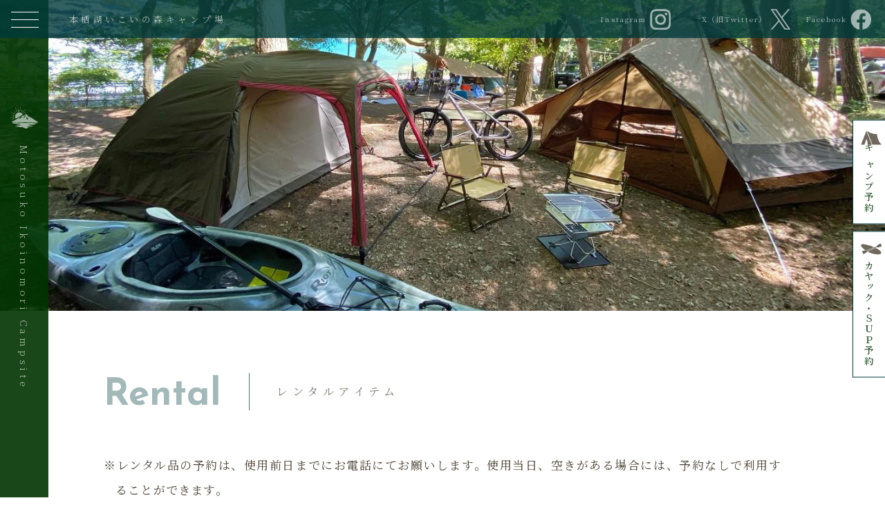

--- FILE ---
content_type: text/html
request_url: https://motosuko.jp/rental.html
body_size: 22708
content:
<!doctype html>
<html lang="ja">
<head>

<!-- Google tag (gtag.js) -->
<script async src="https://www.googletagmanager.com/gtag/js?id=G-DTMTPYPNMY"></script>
<script>
  window.dataLayer = window.dataLayer || [];
  function gtag(){dataLayer.push(arguments);}
  gtag('js', new Date());

  gtag('config', 'G-DTMTPYPNMY');
</script>

<meta charset="UTF-8">
<meta name="viewport" content="width=device-width,initial-scale=1.0,minimum-scale=1.0">

<title>レンタルアイテム【本栖湖いこいの森キャンプ場】</title>

<meta name="robots" content="index,follow" />
<meta name="Keywords" content="富士山,本栖湖,千円札の富士山,富士五胡,キャンプ,キャンプ,カヌー,カヌースクール,カヤック,林間学校,シュノーケリング,企業研修,トレッキング,エコツアー,ネイチャーゲーム,アウトドア,竜ヶ岳,紅葉,蛍,ホタル,金山,砂金,夏休み,癒し,釣り,グルメ,しもべ,山梨,身延町,宿泊,旅館,バンガロー,宿,食事,おみやげ,ホテル,千円札の富士山,湖" />
<meta name="description" content="富士五湖のひとつ本栖湖のほとりにあるとても静かなキャンプ場。本栖湖いこいの森キャンプ場のホームページです。キャンプ、カヌー、カヤック、林間学校、シュノーケリング、企業研修、トレッキング、エコツアー、ネイチャーゲーム等、アウトドア活動のベース基地に最適。" />

<!---- リセット・ベース  -----><link rel="stylesheet" type="text/css" href="css/base.css">
<!---- メニュー  -----><link rel="stylesheet" type="text/css" href="css/menu.css">
<!---- ヘッダー  -----><link rel="stylesheet" type="text/css" href="css/header.css">
<!---- コンテンツ（ベース）  -----><link rel="stylesheet" type="text/css" href="css/content.css">
<!---- コンテンツ（トップ）  -----><link rel="stylesheet" type="text/css" href="css/content_t.css">
<!---- コンテンツ（その他）  -----><link rel="stylesheet" type="text/css" href="css/content_etc.css">
<!---- フッター  -----><link rel="stylesheet" type="text/css" href="css/footer.css">
<!---- ローディング  -----><link rel="stylesheet" type="text/css" href="css/loading.css"><script src="js/loading.js"></script>
<!---- エフェクト  -----><link rel="stylesheet" type="text/css" href="css/effect.css">
<!---- プリントアウト  -----><link rel="stylesheet" type="text/css" href="css/print.css">
<!---- トップへ戻る  -----><link rel="stylesheet" type="text/css" href="css/topback.css">



<!---- グーグルフォント  ----->
<link rel="preconnect" href="https://fonts.googleapis.com">
<link rel="preconnect" href="https://fonts.gstatic.com" crossorigin>
<link href="https://fonts.googleapis.com/css2?family=Josefin+Sans:wght@300;400;600;700&family=Noto+Serif+JP:wght@200;300;400;500;600;700;900&family=Playfair+Display:ital@1&display=swap" rel="stylesheet">
<link href="https://fonts.googleapis.com/css2?family=Hind&family=Hind+Siliguri:wght@500;600&family=Noto+Sans+JP:wght@200;300;400;500;600;700;900&display=swap" rel="stylesheet">

<!---- fontawesome  ----->
<script src="https://kit.fontawesome.com/f1fe1da0d5.js" crossorigin="anonymous"></script>

</head>

<body>

<div id="loading">
    <div class="spinner"></div>
    <div class="load_w">Loading・・・</div>
</div>

<header>


    <div class="top_banner_back"></div>
    <div class="top_banner">
        <a href="index.html"><h1>本栖湖いこいの森<br class="sp_br">キャンプ場</h1></a>

        <ul>
            <a href="https://www.instagram.com/motosukoikoinomori/"><li><span>Instagram</span><img src="img/instagram.png" alt="Instagram"></li></a>
            <a href="https://twitter.com/shimobe4321"><li><span>X（旧Twitter）</span><img src="img/x.png" alt="X（旧Twitter）"></li></a>
            <a href="https://www.facebook.com/people/%E9%81%93%E3%81%AE%E9%A7%85%E3%81%97%E3%82%82%E3%81%B9/100083182959882/"><li><span>Facebook</span><img src="img/facebook.png" alt="Facebook"></li></a>
        </ul>
    </div>

    <div class="openbtn1">
        <span></span><span></span><span></span>
    </div>

    <nav id="g-nav">
        <div id="g-nav-list">

        <div class="menu_list">
            <ul>
                <a href="index.html"><li><span class="menu_number">00</span>Top<span class="menu_ja">トップページ</span></li></a>
                <a href="about.html"><li><span class="menu_number">01</span>About<span class="menu_ja">当キャンプ場について</span></li></a>
                <a href="facility.html"><li><span class="menu_number">02</span>Facility<span class="menu_ja">施設のご案内</span></li></a>
                <a href="experience.html"><li><span class="menu_number">03</span>Experience<span class="menu_ja">体験・スクール</span></li></a>
                <a href="price.html"><li><span class="menu_number">04</span>Price<span class="menu_ja">ご利用料金</span></li></a>
                <a href="rental.html"><li><span class="menu_number">05</span>Rental<span class="menu_ja">レンタルアイテム</span></li></a>
                <a href="qa.html"><li><span class="menu_number">06</span>Q<span style="font-size: 0.8em;">&</span>A<span class="menu_ja">ご質問</span></li></a>
            </ul>
        </div>

        <div class="menu_etc">

            <div class="in">
                <div class="copy">
                    Enjoying the Outdoors in<br>
                    Nature of Lake Motosu.
                </div>
                <div class="jcopy">
                    本栖湖のふもとの自然の中で<br>
                    静かなアウトドアフィールドタイムを。
                </div>

                <div class="name">
                    <img src="img/rogo.png" alt="">
                    本栖湖いこいの森キャンプ場<br>
                    <span>Motosuko Ikoinomori Campsite</span>
                </div>
                <div class="address">
                    〒 409-3105 山梨県南巨摩郡身延町釜額2035<br>
                    tel：0556-38-0559　営業期間：4月～11月
                </div>
                <ul>
                    <a href="access.html"><li>アクセス</li>
                    <a href="inquiry.html"><li>お問い合わせ</li>
                    <a href="link300/index.html"><li>法人概要</li>
                </ul>
                <a href="https://hinata.me/article/1269828404342116245" target="_blank"><img class="hinata" src="img/hinata-ban.jpg" alt="hinata"></a>
            </div>

        </div>

        </div>
    </nav>

    <div class="left_side"></div>
    <h2><img src="img/rogo.png" alt="">Motosuko Ikoinomori Campsite</h2>

    <div class="right_side">
        <ul>
            <a href="https://link300.rsvsys.jp/reservations/calendar/ikoinomoricamp" target="_blank"><li><img src="img/camp_r.png" alt="キャンプ予約">キャンプ予約</li></a>
            <a href="https://link300.rsvsys.jp/reservations/calendar/activity" target="_blank"><li><img src="img/sup_r.png" alt="カヤック・ＳＵＰ予約">カヤック・ＳＵＰ予約</li></a>
        </ul>
    </div>

    <div class="title fadeRightTrigger">
      <div class="title title_rental"></div>
    </div>

</header>

<content>
    <div class="base">

        <h3 class="fadeLeftTrigger">Rental
            <span>レンタルアイテム</span>
        </h3>

        <div class="mar_lr coe_top coe_left0">

            <p class="coe_jisage fadeRightTrigger">
            ※レンタル品の予約は、使用前日までにお電話にてお願いします。使用当日、空きがある場合には、予約なしで利用することができます。
            </p>
            <div class="ren_colflex">

                <div class="ren_3col fadeRightTrigger">
                    <div>
                        <p class="ren_item">ライフジャケット</p>
                        <img src="img/ren_01.jpg" alt="">
                        <p>本栖湖で遊泳する場合の必須アイテム。<br>
                        本栖湖は湖面と水底の温度差が大きいため、当キャンプ場ご利用のお客様には、着用を義務付けさせて頂いております。（浮輪はライフジャケットに含まれません。）</p>
                    </div>
                    <div class="ren_bottom">
                        <span class="ren_yen">2時間　550円（税込）</span>
                    </div>
                </div>

                <div class="ren_3col fadeRightTrigger">
                    <div>
                        <p class="ren_item">カセットコンロ　Iwatani　タフ丸</p>
                        <img src="img/ren_18.jpg" alt="">
                        <p>調整可能な火力で安定した調理が可能です。<br>失敗しないキャンプ飯にはアウトドア用のカセットコンロで！！<br>本体のみのレンタルになります。ガスは持参いただくか売店にて購入してください</p>
                    </div>
                    <div class="ren_bottom">
                        <span class="ren_yen">1泊　1100円（税込）</span>
                    </div>
                </div>

                <div class="ren_3col fadeRightTrigger">
                    <div>
                        <p class="ren_item">バーベキューコンロ</p>
                        <img src="img/ren_02.jpg" alt="">
                        <p>大型のバーベキューコンロ、（鉄板・焼き網・トング・ヘラ・軍手　セット）のレンタルがございます。</p>
                    </div>
                    <div class="ren_bottom">
                        <span class="ren_yen">1泊　1,100円（税込）</span>
                    </div>
                </div>

                <div class="ren_3col fadeRightTrigger">
                    <div>
                        <p class="ren_item">ダッチオーブン</p>
                        <img src="img/ren_03.jpg" alt="">
                        <p>野外料理に欠かせないダッチオーブンのレンタルあります。<br>
                        ひと味違ったバーベキューをお楽しみ下さい。</p>
                    </div>
                    <div class="ren_bottom">
                        <span class="ren_yen">10インチ　1泊　1,100円（税込）<br>
                        12インチ　1泊　1,320円（税込）</span>
                    </div>
                </div>

                <div class="ren_3col fadeRightTrigger">
                    <div>
                        <p class="ren_item">ホットサンドメーカー</p>
                        <img src="img/ren_04.jpg" alt="">
                        <p>材料は持参ください。<br>
                        大自然の中、いつもと違う朝食はいかがでしょうか。</p>
                    </div>
                    <div class="ren_bottom">
                        <span class="ren_yen">1泊　550円（税込）</span>
                    </div>
                </div>

                <div class="ren_3col fadeRightTrigger">
                    <div>
                        <p class="ren_item">ピザ窯</p>
                        <img src="img/ren_05.jpg" alt="">
                        <p>炭火や薪を使用して本格的なピザを楽しみませんか。</p>
                    </div>
                    <div class="ren_bottom">
                        <span class="ren_yen">1泊　1,100円（税込）</span>
                    </div>
                </div>

                <div class="ren_3col fadeRightTrigger">
                    <div>
                        <p class="ren_item">飯盒</p>
                        <img src="img/ren_06.jpg" alt="">
                        <p>電気、ガスがなくてもお米は炊けます！<br>
                        Let's challenge!!!!</p>
                    </div>
                    <div class="ren_bottom">
                        <span class="ren_yen">1泊　550円（税込）</span>
                    </div>
                </div>

                <div class="ren_3col fadeRightTrigger">
                    <div>
                        <p class="ren_item">寝袋</p>
                        <img src="img/ren_07.jpg" alt="">
                        <p>夏の高地や冬の低山対応のモデルです。<br>
                        最大長190cm×最大幅75cm<br>
                        mont-bell Family Bag#3</p>
                    </div>
                    <div class="ren_bottom">
                        <span class="ren_yen">1泊　550円（税込）</span>
                    </div>
                </div>

                <div class="ren_3col fadeRightTrigger">
                    <div>
                        <p class="ren_item">テント</p>
                        <img src="img/ren_08.jpg" alt="">
                        <p><b>Ogawa Stacy　ST-Ⅱ</b>　※画像左側<br>
                        <span class="ren_yen">1泊　3,300円（税込）</span><br>
                        2～3人用　幅230cm×300cm　高さ130cm・寝室サイズ150cm×220cm</p>
                        <p><b>Ogawa　Gloke8</b>　※画像右側<br>
                        <span class="ren_yen">1泊　4,400円（税込）</span><br>
                        4人用　幅335cm　高さ225cm<br>
                        5角形テント※インナーはございませんのでご注意を</p>
                    </div>
                </div>

                <div class="ren_3col fadeRightTrigger">
                    <div>
                        <p class="ren_item">テント（大）</p>
                        <img src="img/ren_09.jpg" alt="">
                        <p><b>snow peak アメニティドームM</b><br>
                        5人用　505cm×280cm<br>
                        専用オプションのインナーマット付きです。<br>
                        ちょっとした前室があるので外履きの靴が濡れる心配もありません。</p>
                    </div>
                    <div class="ren_bottom">
                        <span class="ren_yen">1泊　5,500円（税込）</span>
                    </div>
                </div>

                <div class="ren_3col fadeRightTrigger">
                    <div>
                        <p class="ren_item">TCタープ</p>
                        <img src="img/ren_10.jpg" alt="">
                        <p><b>Soomloom</b>　450cm×580cm<br>
                        ＴＣタイプ（難燃素材）のためタープの下で火が使えます。<br>
                        サイズも大きいためテーブルやイスを置いても広々使えます。</p>
                    </div>
                    <div class="ren_bottom">
                        <span class="ren_yen">1泊　3,300円（税込）</span>
                    </div>
                </div>

                <div class="ren_3col fadeRightTrigger">
                    <div>
                        <p class="ren_item">アメニティタープ</p>
                        <img src="img/ren_20250529.jpg" alt="">
                        <p><b>snow peak アメニティタープ　ヘキサL　</b>500cm×570cm<br>
                        ポリエステル素材のためタープの下で焚き火はできません。</p>
                    </div>
                    <div class="ren_bottom">
                        <span class="ren_yen">1泊　2,200円（税込）</span>
                    </div>
                </div>

                <div class="ren_3col fadeRightTrigger">
                    <div>
                        <p class="ren_item">LEDランタン</p>
                        <img src="img/ren_11.jpg" alt="">
                        <p><b>5050 WORKSHOP HiLUMEN LANTEERN</b><br>
                        高輝度LEDライト　MAX760ルーメン。昼白色・温白色・電球色の三色4段階の調整可能です。</p>
                    </div>
                    <div class="ren_bottom">
                        <span class="ren_yen">1泊　1,100円（税込）</span>
                    </div>
                </div>

                <div class="ren_3col fadeRightTrigger">
                    <div>
                        <p class="ren_item">テント内用マット</p>
                        <img src="img/ren_12.jpg" alt="">
                        <p>サイズ192cm×61cm</p>
                    </div>
                    <div class="ren_bottom">
                        <span class="ren_yen">1泊　550円（税込）</span>
                    </div>
                </div>

                <div class="ren_3col fadeRightTrigger">
                    <div>
                        <p class="ren_item">チェア</p>
                        <img src="img/ren_13.jpg" alt="">
                        <p>Coleman　コンパクトフォールディングチェア</p>
                    </div>
                    <div class="ren_bottom">
                        <span class="ren_yen">1泊　550円（税込）</span>
                    </div>
                </div>

                <div class="ren_3col fadeRightTrigger">
                    <div>
                        <p class="ren_item">テーブル</p>
                        <img src="img/ren_14.jpg" alt="">
                        <p>Coleman<br>
                        天板サイズ62cm×122cm<br>
                        高さ54cmと70cmの２段階調整可能です。</p>
                    </div>
                    <div class="ren_bottom">
                        <span class="ren_yen">1泊　1,100円（税込）</span>
                    </div>
                </div>

                <div class="ren_3col fadeRightTrigger">
                    <div>
                        <p class="ren_item">焚き火台</p>
                        <img src="img/ren_makiwaridai_motosu.jpg" alt="">
                        <p>薪割り台と斧は付属しません。</p>
                    </div>
                    <div class="ren_bottom">
                        <span class="ren_yen">1泊　1,100円（税込）</span>
                    </div>
                </div>

                <div class="ren_3col fadeRightTrigger">
                    <div>
                        <p class="ren_item">カヤック</p>
                        <img src="img/ren_15.jpg" alt="">
                        <p>シングル・タンデム共<br>
                        <span class="ren_yen">1艇2時間　2,200円（税込）</span></p>
                        <p>パドリングジャケット<br>
                        <span class="ren_yen">2時間　550円（税込）</span></p>
                        <p>ロングジョン<br>
                        <span class="ren_yen">2時間　550円（税込）</span></p>
                        <p>※レンタルカヤックの予約受付は行っておりません。当日空きがあればご利用可です。</p>
                    </div>
                </div>

                <div class="ren_3col fadeRightTrigger">
                    <div>
                        <p class="ren_item">SUP（スタンドアップパドルボード）</p>
                        <img src="img/ren_17.jpg" alt="">
                        <p>ボード1本につきライフジャケット1着、パドル1本</p>
                    </div>
                    <div class="ren_bottom">
                        <span class="ren_yen">2時間　2,200円（税込）</span>
                        <p>※レンタルＳＵＰの予約受付は行っておりません。当日空きがあればご利用可です。</p>
                    </div>
                </div>

                <div class="ren_3col fadeRightTrigger">
                    <div>
                        <p class="ren_item">薪（販売）</p>
                        <img src="img/ren_16.jpg" alt="">
                        <p>薪の販売を行っています。</p>
                    </div>
                    <div class="ren_bottom">
                        <span class="ren_yen">1缶　770円（税込）</span>
                    </div>
                </div>

            </div>

        </div>

    </div>
</content>

<footer>
    <div class="footer_base">

    <div class="footer_flex">

    <div class="footer_left fadeLeftTrigger">
        <div class="footer_name">
            <a href="index.html">
            <p><img src="img/rogo_f.png" alt=""></p>
            <div class="footer_name1">
            <p>本栖湖いこいの森キャンプ場</p>
            <p class="footer_names">Motosuko Ikoinomori Campsite</p>
            </div></a>
        </div>

        <div class="footer_toi">
            <ul class="footer_btn">
                <li><a href="access.html">アクセス</a></li>
                <li><a href="inquiry.html">お問い合わせ</a></li>
                <li><a href="link300/index.html">法人概要</a></li>
            </ul>
        </div>
    </div>

    <div class="footer_right fadeRightTrigger">
        <div class="footer_sns">
            <ul>
                <a href="https://www.instagram.com/motosukoikoinomori/"><li><span>Instagram</span><img src="img/instagram_f.png" alt="Instagram"></li></a>
                <a href="https://twitter.com/shimobe4321"><li><span>X（旧Twitter）</span><img src="img/x_f.png" alt="X（旧Twitter）"></li></a>
                <a href="https://www.facebook.com/people/%E9%81%93%E3%81%AE%E9%A7%85%E3%81%97%E3%82%82%E3%81%B9/100083182959882/"><li><span>Facebook</span><img src="img/facebook_f.png" alt="Facebook"></li></a>
            </ul>
        </div>
        <address>
            〒 409-3105 山梨県南巨摩郡身延町釜額2035<br>
            tel：0556-38-0559<br>
            営業期間：4月～11月<br>
        </address>
    </div>

    </div>

        <p class="footer_copy">Copyright © Motosuko Ikoinomori Campsite<span class="footer_nowrap"> All Rights Reserved.</span></p>

    </div>
</footer>

<!---- メニュー  ----->
<script src="https://code.jquery.com/jquery-3.4.1.min.js" crossorigin="anonymous"></script>
<script src="js/menu.js"></script>

<!---- トップへ戻る  ----->
<div id="to_top"><a href="#" class="ma_color"><img src="img/i_pagetop.png" alt="ページトップへ戻る" ></a></div>
<script src="https://ajax.googleapis.com/ajax/libs/jquery/2.1.3/jquery.min.js"></script>
<script src="js/topback.js"></script>

<!---- エフェクト  ----->
<script src="js/effect.js"></script>

</body>
</html>


--- FILE ---
content_type: text/css
request_url: https://motosuko.jp/css/base.css
body_size: 1571
content:
@charset "UTF-8";
/* CSS Document */

* {
	padding: 0;
	margin: 0;
	box-sizing: border-box;
}

html {
    height: 100%;
}

body {
    height: 100%;
    background-color: #FFFFFF;
    word-wrap: break-word;
    -webkit-text-size-adjust: 100%;
    font-size: 17px;
    letter-spacing: 0.07em;
    line-height: 36px;
    font-family: 'Noto Serif JP', serif;
    font-weight: 400;
    color: #4c4233;
    text-align:justify;
    display: block;
}

html,body{
    width: 100%;
}

img {
	vertical-align: top;
}

section,
article {
	display: block;
}

a img {
	-webkit-transition: 0.2s linear;
	-moz-transition: 0.2s linear;
	transition: 0.2s linear;
}

ul {
    list-style: none;
}

li {
    list-style-type: none;
}

a {
    color: #005d7f;
    -webkit-transition: 0.2s linear;
    -moz-transition: 0.2s linear;
    transition: 0.2s linear;
    text-decoration: none;
    cursor:pointer;
}

a:hover {
    color: #0475E6;
    text-decoration: none;
}


/*--------------------------------

グーグルマップ

----------------------------------*/

.gmap {
    width: 100%;
    position: relative;
    padding-top: 52.25%;
}
 
.gmap iframe,.gmap object,.gmap embed {
    position: absolute;
    top: 0;
    left: 0;
    width: 100%;
    height: 100%;
}


/*--------------  1,100以下  --------------*/
@media screen and (max-width:1100px) {


body {
    font-size: 16px;
    line-height: 32px;
}


}


/*--------------  820以下  --------------*/
@media screen and (max-width:820px) {


body {
    font-size: 14px;
    line-height: 30px;
}

.gmap {
    padding-top: 130%;
}
 
.gmap iframe,.gmap object,.gmap embed {
    width: 100%;
    height: 100%;
}
}

--- FILE ---
content_type: text/css
request_url: https://motosuko.jp/css/menu.css
body_size: 8288
content:
@charset "utf-8";


#g-nav{
    position:fixed;
    z-index: 5;
    opacity: 0;
    top: 0;
    width: 100%;
    height: 100vh;
    background-image: url(../img/menu_back.jpg);
    background-size:  cover;
    transition: all 0.2s;
    color: #fff;
    z-index: -10;
}

#g-nav.panelactive{
    opacity: 1;
    z-index: 10;
}

/*ナビゲーションの縦スクロール*/
#g-nav.panelactive #g-nav-list{
    position: fixed;
    top: 30px;
    z-index: 30; 
    width: calc(100% - 50px);
    height: calc(100vh - 30px);
    overflow: auto;
    -webkit-overflow-scrolling: touch;
}

.openbtn1{
    position:fixed;
    z-index: 50;
    top: 5px;
    left: -10px;
    cursor: pointer;
    width: 80px;
    height:100px;
}

.openbtn1 span{
    display: inline-block;
    transition: all .4s;
    position: absolute;
    right: 14px;
    height: 1px;
    background-color: #fff;
    width: 50%;
}

.openbtn1 span:nth-of-type(1) {
    top: 12px; 
}

.openbtn1 span:nth-of-type(2) {
    top: 23px;
}

.openbtn1 span:nth-of-type(3) {
    top: 34px;
}

.openbtn1.active span:nth-of-type(1) {
    top: 18px;
    left: 18px;
    transform: translateY(6px) rotate(-35deg);
    width: 70%;
}

.openbtn1.active span:nth-of-type(2) {
    opacity: 0;
}

.openbtn1.active span:nth-of-type(3){
    top: 30px;
    left: 18px;
    transform: translateY(-6px) rotate(35deg);
    width: 70%;
}


/*--------------  1,100以下  --------------*/
@media screen and (max-width:1100px) {

.openbtn1{
    width: 72px;
}

.openbtn1.active span:nth-of-type(1) {
    width: 60%;
}

.openbtn1.active span:nth-of-type(3){
    width: 60%;
}

}


/*--------------  820以下  --------------*/
@media screen and (max-width:820px) {

.openbtn1{
    top: 0px;
    left: -10px;
    width: 65px;
    height: 60px;
}

}



/*----------------------メニュー構成----------------------*/

.menu_list {
    position: relative;
    left: 100px;
    height: calc(100vh - 30px);
    display: table;
}

.menu_list ul {
    display: table-cell;
    vertical-align: middle;
    width: 380px;
}

.menu_list ul a {
    display: block;
    position: relative;
    color: #fff;
    font-size: 1.7em;
    font-family: 'Josefin Sans', sans-serif;
    letter-spacing: 0;
    font-weight: 700;
    line-height: 1.9em;
}

.menu_list ul a:before {
    content: '';
    position: absolute;
    top: 3px;
    left: -10px;
    z-index: -1;
    background: rgba(255,255,255,0.4);
    width: 100%;
    height: 80%;
    transition: transform .6s cubic-bezier(0.8, 0, 0.2, 1) 0s;
    transform: scale(0, 1);
    transform-origin: right top;
    cursor:pointer;
}

.menu_list ul a:hover:before{
  transform-origin:left top;
  transform:scale(1, 1);
}


.menu_list ul li .menu_number {
    font-family: 'Playfair Display', serif;
    font-size: 1.0rem;
    margin-right: 7px;
    letter-spacing: 0.1em;
    vertical-align: 0.3rem; 
}

.menu_list ul li .menu_ja {
    font-family: 'Noto Serif JP', serif;
    font-weight: 400;
    font-size: 0.8rem;
    letter-spacing: 0.2em;
    position: absolute;
    left: 220px;
}

.menu_list ul li .menu_ja:before {
    content: '';
    width: 1px;
    height: 1.9rem;
    margin-top: 12px;
    position: absolute;
    left: -18px;
    background-color: #fff;
}

.menu_etc {
    position: absolute;
    right: 80px;
    bottom: 0;
    height: calc(100vh - 50px);
    display: table;
}

.menu_etc .in {
    display: table-cell;
    vertical-align: middle;
}

.menu_etc .copy {
    font-size: 1.7em;
    line-height: 1.0em;
    font-family: 'Josefin Sans', sans-serif;
    letter-spacing: 0;
    font-weight: 700;
}

.menu_etc .jcopy {
    font-size: 0.85em;
    line-height: 1.5em;
    letter-spacing: 0.4em;
    font-weight: 500;
    margin-top: 5px;
}

.menu_etc .name {
    position: relative;
    font-size: 0.95em;
    letter-spacing: 0.35em;
    line-height: 0.9em;
    margin-top: 40px;
    padding-left: 70px;
}

.menu_etc .name span {
    font-size: 0.7em;
    letter-spacing: 0.34em;
}

.menu_etc .name img {
    position: absolute;
    left: 0px;
    top: -8px;
    width: 55px;
    opacity: 0.6;
}

.menu_etc .address {
    font-size: 0.75em;
    letter-spacing: 0.07em;
    line-height: 1.5em;
    margin-top: 15px;
    padding-left: 70px;
}

.menu_etc ul {
    padding-right: 20px;
    display: flex;
    justify-content:space-between;
    margin: 20px 0 20px 0;
}

.menu_etc ul a {
    color: #335c33;
    font-weight: 600;
    background-color: rgb(255, 255, 255, 1);
    border: solid 1px #fff;
    text-align: center;
    font-size: 0.8em;
    line-height: 2.0em;
    letter-spacing: 0.1em;
    padding: 0 20px;
}

.menu_etc ul a:hover {
    background-color: rgb(255, 255, 255, 0.1);
    color: #fff;
}

.menu_etc img.hinata {
    width: 130px;
    position: absolute;
    right: 20px;
}

/*--------------  1,100以下  --------------*/
@media screen and (max-width:1100px) {

.menu_etc .copy {
    display: none;
}

.menu_etc .jcopy {
    display: none;
}

.menu_list {
    position: relative;
    left: 50px;
    top: 60px;
    height: auto;
    width: calc(100% - 50px);
    display: block;
}

.menu_list ul {
    display: block;
    position: relative;
    left: 50%;
    transform: translateX(-50%);
    -webkit- transform: translateX(-50%);
    vertical-align: top;
    width: 380px;
}

.menu_etc {
    left: 50%;
    transform: translateX(-50%);
    -webkit- transform: translateX(-50%);
    bottom: 80px;
    height: auto;
    width: 390px;
}

.menu_etc ul {
    padding-right: 0;
}

.menu_etc img.hinata {
    width: 130px;
    position: absolute;
    right: 0;
    left: 50%;
    transform: translateX(-50%);
    -webkit- transform: translateX(-50%);
}

}


/*--------------  820以下  --------------*/
@media screen and (max-width:820px) {

.menu_list ul {
    width: 280px;
    margin-top: 10px;
}

.menu_list ul a {
    font-size: 1.5em;
    margin-top: 10px;
    display: block;
}

.menu_list ul li .menu_number {
    font-size: 0.7rem;
    margin-right: 5px;
    vertical-align: 0.2rem; 
}

.menu_list ul li .menu_ja {
    font-size: 0.7rem;
    letter-spacing: 0.05em;
    left: 155px;
}

.menu_list ul li .menu_ja:before {
    content: '';
    height: 1.5rem;
    top: -8px;
    left: -12px;
}

.menu_etc {
    width: 310px;
    left:calc(50% + 25px);
    transform: translateX(-50%);
    -webkit- transform: translateX(-50%);
    bottom: 120px;
}

.menu_etc .name {
    font-size: 0.95em;
    letter-spacing: 0.2em;
    padding-left: 60px;
}

.menu_etc .name span {
    letter-spacing: 0.2em;
}

.menu_etc .name img {
    width: 45px;
}

.menu_etc .address {
    letter-spacing: 0.05em;
    padding-left: 60px;
}

}


/*--------------  410以下  --------------*/
@media screen and (max-width:410px) {

.menu_list ul {
    width: 100%;
}

.menu_list ul li .menu_number {
    display: none;
}

.menu_list ul a {
    font-size: 1.4em;
}

.menu_list ul li .menu_ja {
    letter-spacing: 0em;
    left: 125px;
}

.menu_list ul li .menu_ja:before {
    content: '';
    height: 1.5rem;
    margin-top: 7px;
    left: -12px;
}

.menu_etc {
    width: calc(100% - 50px);
    text-align: center;
}

.menu_etc .name img {
    display: none;
}

.menu_etc .name {
    padding-left: 0;
}

.menu_etc .address {
    padding-left: 0;
}

.menu_etc ul {
    width: 100%;
}

.menu_etc ul a {
    font-size: 0.7em;
    letter-spacing: 0em;
    padding: 0 17px;
}

}


/*--------------  縦740以下  --------------*/
@media screen and (max-height:740px) {

.menu_list {
    top: 20px;
}

.menu_list ul a {
    line-height: 1.6em;
}

.menu_list ul li .menu_ja:before {
    height: 1.7rem;
    margin-top: 10px;
}

}


/*--------------  縦620以下  --------------*/
@media screen and (max-height:620px) {

.menu_etc .name {
    display: none;
}

.menu_etc .address {
    display: none;
}

}

/*--------------  縦530以下  --------------*/
@media screen and (max-height:530px) {

.menu_etc {
    display: block;
    position: static;
    top: 0;
    width: 100%;
    left:0;
    transform: translateX(0%);
    -webkit- transform: translateX(0%);
    bottom: 0px;

}

.menu_list {
    display: block;
    position: relative;
}

.menu_etc ul {
    margin: 50px 10px;
    width: 350px;
    position: absolute;
    left:50%;
    transform: translateX(-50%);
    -webkit- transform: translateX(-50%);
}

.menu_etc img.hinata {
    position: absolute;
    top: 90px;
}


}

--- FILE ---
content_type: text/css
request_url: https://motosuko.jp/css/header.css
body_size: 4136
content:
@charset "UTF-8";
/* CSS Document */

.top_banner_back {
    position: fixed;
    background-color: rgba(0,58,58,0.8);
    height: 55px;
    width: 100%;
    z-index: 2;
}

.top_banner {
    position: fixed;
    height: 55px;
    width: 100%;
    z-index: 20;
}

.top_banner h1 {
    color: rgba(255,255,255,0.7);
    font-weight: 300;
    font-size: 0.75em;
    letter-spacing: 0.35em;
    line-height: 55px;
    margin-left: 100px;
    z-index: 20;
}

.top_banner ul {
    position: absolute;
    right: 20px;
    top: 0;
}

.top_banner ul a li {
    display: inline;
    margin-left: 15px;
    color: rgba(255,255,255,0.7);
    line-height: 55px;
    font-weight: 300;
    font-size: 0.6em;
    letter-spacing: 0.2em;
    z-index: 20;
}

.top_banner ul a li:hover {
    opacity: 0.6;
    -webkit-transition: 0.2s linear;
    -moz-transition: 0.2s linear;
    transition: 0.2s linear;
}

.top_banner ul a:first-child {
    margin-left: 0;
    margin-right: 25px;
}

.top_banner ul li img {
    height: 30px;
    opacity: 0.6;
    margin-top: 13px;
    margin-left: 5px;
}

.left_side {
    position: fixed;
    background-color: rgba(0,51,0,0.9);
    height: 100vh;
    width: 70px;
    z-index: 1;
}

header h2 {
     height: 100vh;
     position: fixed;
    writing-mode: vertical-rl;
    -ms-writing-mode: tb-rl;
    text-orientation: sideways;
    text-align: center;
    color: rgba(255,255,255,0.7);
    font-weight: 200;
    font-size: 0.8em;
    letter-spacing: 0.35em;
    line-height: 70px;
    z-index: 20;
    white-space: nowrap;
}

header h2 img {
    width: 40px;
    margin: 0 15px 25px;
    opacity: 0.6;
}

.right_side {
    position: fixed;
    right: 0;
    height: 100vh;
    z-index: 20;
}

.right_side  ul {
    width: 47px;
    position: relative;
    top: 50%;
    transform: translateY(-50%);
    -webkit- transform: translateY(-50%);
}

.right_side  ul li {
    -ms-writing-mode: tb-rl;
    writing-mode: vertical-rl;
    color: #335c33;
    font-size: 0.8em;
    font-weight: 600;
    letter-spacing: 0.1em;
    background-color: #fff;
    padding: 15px 5px;
    border: solid #003a3a 1px;
    border-width: 1px 0 1px 1px;
    position: relative;
}

.right_side ul li:hover {
    background-color: #e5ebeb;
    -webkit-transition: 0.2s linear;
    -moz-transition: 0.2s linear;
    transition: 0.2s linear;
}

.right_side  ul li:first-child  {
    margin-bottom: 10px;
}

.right_side img{
    width: 30px;
    margin-bottom: 7px;
}

/*--------------  1,100以下  --------------*/
@media screen and (max-width:1100px) {


.left_side {
    width: 60px;
}

header h2 {
    line-height: 60px;
}

header h2 img {
    width: 35px;
    margin: 0 12.5px 25px;
}

.top_banner h1 {
    margin-left: 80px;
}

.right_side ul {
    width: 43px;
}

}



/*--------------  820以下  --------------*/
@media screen and (max-width:820px) {

.left_side {
    width: 50px;
}

header h2 {
    font-size: 0.9em;
    line-height: 50px;
}

header h2 img {
    width: 30px;
    margin: 0 10px 25px;
}

.right_side ul {
    width: 35px;
}

.right_side ul li {
    font-size: 0.9em;
    padding: 10px 2px;
}

.right_side img{
    width: 26px;
    margin-right: 2px;
}

.top_banner_back {
    height: 45px;
}

.top_banner {
    height: 45px;
}

.top_banner h1 {
    font-size: 0.9em;
    letter-spacing: 0.15em;
    line-height: 1.25em;
    margin-left: 65px;
    margin-top: 6px;
}

.top_banner span {
    display: none;
}

.top_banner ul {
    right: 10px;
}

.top_banner ul a li {
    margin-left: 4px;
}

.top_banner ul a:first-child {
    margin-right: 20px;
}

.top_banner ul a:first-child:after {
    content: "";
    width: 1px;
    height: 30px;
    margin: 8px 0 0 18px;
    position: absolute;
    background-color: #fff;
}

.top_banner ul li img {
    height: 26px;
    margin-top: 10px;
}

}


/*--------------  410以下  --------------*/
@media screen and (max-width:410px) {

.left_side {
    width: 25px;
    height: calc(100vh - 45px);
    top: 45px;
}

header h2 {
    font-size: 0.7em;
    line-height: 25px;
}

header h2 img {
    display: none;
}
}


/*--------------  縦500以下  --------------*/
@media screen and (max-height:500px) {

header h2 img {
    display: none;
}

}


--- FILE ---
content_type: text/css
request_url: https://motosuko.jp/css/content.css
body_size: 5231
content:
@charset "UTF-8";
/* CSS Document */

.con_base {
    height: 400px;
    overflow: hidden;
    width: 100%;
}

.con_base img {
    width: 100%;
    min-width: 1080px;
    z-index: 0;
}

content {
    display: block;
}

content .base {
    display: block;
    margin-left: 150px;
    width: calc(100% - 150px);
    max-width: 1640px;
    z-index: -1;
}

content .base h3 {
    display: block;
    color: #a3b8b8;
    font-size: 3.2em;
    font-family: 'Josefin Sans', sans-serif;
    letter-spacing: 0;
    font-weight: 700;
    margin: 90px 0 0 0;
    line-height: 1.2em;
}

content .base h3 span {
    color: #827b70;
    font-size: 0.3em;
    font-family: 'Noto Serif JP', serif;
    letter-spacing: 0.4em;
    position: absolute;
    font-weight: 400;
    margin: 0 0 0 80px;
    line-height: 3.2em;
}

content .base h3:after {
    content: "";
    width: 1px;
    height: 1.0em;
    margin: 0 0 0 40px;
    position: absolute;
    background-color: #4c7575;
}

content .base h4 {
    display: block;
    color: #003300;
    font-size: 1.7em;
    font-family: 'Josefin Sans', sans-serif;
    letter-spacing: 0;
    font-weight: 700;
    margin: 180px 0 70px 0;
}

content .base h4.kcms {
    margin: 80px 0 50px 0;
}

content .base h4:after {
    content: "";
    width: 120px;
    height: 1px;
    margin: 0.9rem 0 0 15px;
    position: absolute;
    background-color: #003300;
}

content .base h4 span {
    color: #4c7575;
    font-size: 0.55em;
    letter-spacing: 0.3em;
    position: absolute;
    font-family: 'Noto Serif JP', serif;
    font-weight: 400;
    margin: 0 0 0 150px;
    line-height: 1.8em;
}

content .base .mar_lr {
    display: block;
    margin: 0 150px 50px 60px;
}

content .base .mar_lr .co_copy {
    font-size: 1.6em;
    font-weight: 500;
    margin-bottom: 20px;
    text-align: start;
}

content .base .mar_lr .co_copy span {
    font-size: 1.1rem;
    font-weight: 400;
    letter-spacing: 0.5rem;
    margin-left: 20px;
    display: inline-block;
}

content p {
    margin-top: 1.2em;
}


content .con_photo {
    width: 100%;
    display: flex;
}

content .con_photo2 {
    width: calc(100% - 140px);
    display: flex;
}


/*----------------------スマフォ改行・フレックス----------------------*/
    .sp_br {display: none;}

    content .flex {display: flex;}


@media screen and (max-width: 820px) {
    .sp_br {display: block;}
    content .flex {display: block;}
}


/*----------------------各ページタイトル----------------------*/

.title {
    width: 100%;
    height: 450px;
    background-position: center bottom;
    background-repeat: no-repeat;
    background-size: cover;
}

.title.title_about{
    background-image: url(../img/title_about.jpg);
}

.title.title_facility{
    background-image: url(../img/title_facility.jpg);
}

.title.title_experience{
    background-image: url(../img/title_experience.jpg);
}

.title.title_price{
    background-image: url(../img/title_price.jpg);
}

.title.title_rental{
    background-image: url(../img/title_rental.jpg);
}

.title.title_qa{
    background-image: url(../img/title_qa.jpg);
}

.title.title_access{
    background-image: url(../img/title_access.jpg);
}

.title.title_inquiry{
    background-image: url(../img/title_inquiry.jpg);
}



/*--------------  1,100以下  --------------*/
@media screen and (max-width:1100px) {


content .base {
    margin-left: 130px;
    width: calc(100% - 130px);
}

content .base .mar_lr {
    margin: 0 100px 50px 0;
}

content .con_photo2 {
    width: calc(100% - 100px);
}

.title {
    height: 400px;
}

}



/*--------------  820以下  --------------*/
@media screen and (max-width:820px) {


content .base {
    margin-left: 80px;
    margin-right: 60px;
    width: calc(100% - 140px);
}

content .base .mar_lr {
    margin: 0 0 30px 0;
}

content .base h3 {
    font-size: 2.2em;
    margin: 60px 0 0 0;
    text-align: center;
    display: block;
}

content .base h3:after {
    content: "";
    width: 80px;
    height: 4px;
    border-radius: 2px;
    display: block;
    margin: 12px auto 0 auto;
    position: relative;
    background-color: #b2c4c4;
}

content .base h3 span {
    width: 100%;
    text-align: center;
    font-size: 0.5em;
    letter-spacing: 0.3em;
    display: block;
    margin: 35px 0 0 0;
    line-height: 1.0em;
    position: absolute;
}

content .base h4 {
    margin: 140px 0 25px 0;
    text-align: center;
    display: block;
}

content .base h4:after {
    content: "";
    display: block;
    margin: 7px auto 0 auto;
    position: relative;
}

content .base h4 span {
    display: block;
    width: 100%;
    text-align: center;
    font-size: 0.6em;
    line-height: 1.5em;
    margin: 20px 0 0 0;
}

content .base .m_top {
    margin: 50px 0 0 0;
}

content .base .mar_lr .co_copy {
    width: 100%;
    margin-bottom: 20px;
    text-align: center;
}

content .base .mar_lr .co_copy span {
    display: block;
    font-size: 1.0rem;
    margin-left: 0px;
}

content .con_photo {
    display: block;
}

content .con_photo2 {
    width: 100%;
    display: block;
}

.title {
    height: 280px;
}

}


/*--------------  410以下  --------------*/
@media screen and (max-width:410px) {


content .base {
    margin-left: 45px;
    width: calc(100% - 100px);
}

content .base h4 {
    margin: 120px 0 35px 0;
}


}

--- FILE ---
content_type: text/css
request_url: https://motosuko.jp/css/content_t.css
body_size: 7322
content:
@charset "UTF-8";
/* CSS Document */

content .news {
    width: 100%;
    background-image: url(../img/news_back.jpg);
    background-size:  cover;
    background-position:center;
    padding: 45px 150px 40px 150px;
    color: #fff;
    height: 420px;
}

content h3 {
    font-size: 1.8em;
    font-family: 'Josefin Sans', sans-serif;
    margin: 0 0 15px 0;
    font-weight: 700;
}

content h3 span {
    font-size: 0.7em;
}

content h3:after {
    content: "";
    width: 110px;
    height: 1px;
    margin: 0.9rem 0 0 20px;
    position: absolute;
    background-color: #fff;
}

.intro {
    height: 450px;
    overflow: hidden;
    width: 100%;
}

.intro img {
    width: 100%;
    min-width: 1080px;
    z-index: 0;
}

.top_copy {
    position: absolute;
    top: 37%;
    left: 100px;
    color: #fff;
    font-size: 2.1em;
    line-height: 1.1em;
    font-family: 'Josefin Sans', sans-serif;
    letter-spacing: 0;
    font-weight: 700;
    text-shadow: 2px 2px 4px rgb(0, 0, 0, 0.4);
}

.top_jcopy {
    position: absolute;
    top: 50%;
    left: 100px;
    color: #fff;
    font-size: 1.0em;
    line-height: 1.7em;
    letter-spacing: 0.5em;
    font-weight: 500;
    text-shadow: 2px 2px 4px rgb(0, 0, 0, 0.4);
}

content img.about {
    width: 350px;
    margin: 0 0 0 80px;
}

content a .more {
    color: #003300;
    font-size: 0.75em;
    letter-spacing: 0.15em;
    border: solid 1px #003300;
    padding: 11px 25px;
    margin: 30px 0 0 0;
    display: inline-block;
    position: relative;
    text-decoration: none;
    outline: none;
}

content a .more:after{
    content: '';
    display: inline-block;
    width: 45px;
    height: 0.75em;
    background-image: url(../img/arrow.png);
    background-repeat: no-repeat;
    background-size: contain;
    vertical-align: middle;
    margin-left: 20px;
    opacity: 0.6;
}

content a .more:before {
    content: '';
    position: absolute;
    top: 0;
    left: 0;
    z-index: -1;
    background: #e5ebeb;
    width: 100%;
    height: 100%;
    transition: transform .6s cubic-bezier(0.8, 0, 0.2, 1) 0s;
    transform: scale(0, 1);
    transform-origin: right top;
    cursor:pointer;
}

content a .more:hover:before{
  transform-origin:left top;
  transform:scale(1, 1);
}


.stay_photo1 {
    width: 40%;
    height: 660px;
    background-image: url(../img/top_stay1.jpg);
    background-size:  cover;
    background-position:center;
}

.stay_photoright {
    width: calc(60% - 20px);
    margin: 0 0 0 20px;
}

.stay_photo2 {
    width: 100%;
    height: 320px;
    background-image: url(../img/top_stay2.jpg);
    background-size:  cover;
    background-position:center;
}

.stay_photo3 {
    width: 100%;
    height: 320px;
    margin: 20px 0 0 0;
    background-image: url(../img/top_stay3.jpg);
    background-size:  cover;
    background-position:center;
}

content .con_photo2 img {
    flex-grow: 1;
    -webkit-flex-grow: 1;
    width: 30%;
    margin: 0 10px;
}

content .base h4 span.top {
    font-size: 0.75em;
    position: absolute;
    color: #795d2f;
    letter-spacing: 0.15em;
    line-height: 1.4em;
    margin: 0 150px 0 150px;
}

content .rule_copy ul {
    display: block;
    font-size: 1.2em;
    line-height: 1.3em;
}

content .rule_copy ul li {
    padding-left: 0.9em;
    text-indent: -0.9em;
    margin-bottom: 25px;
}

content .rule_copy ul li span {
    display: block;
    font-size: 0.6em;
    letter-spacing: 0.07em;
    line-height: 1.3em;
    padding-left: -1.0em;
    text-indent: -1.0em;
    margin: 5px 0 0 0;
}

content .rule_copy ul li:before {
    content: '●';
    font-size: 0.7em;
    letter-spacing: 0.4em;
    vertical-align: 2px;
    color: #809980;
}

content .rule_copy img.rule {
    width: 260px;
    margin: 0 0 0 60px;
}

.gmap iframe {
  -webkit-filter: grayscale(100%);
  -moz-filter: grayscale(100%);
  -ms-filter: grayscale(100%);
  -o-filter: grayscale(100%);
  filter: grayscale(100%);
}

/*--------------  1,100以下  --------------*/
@media screen and (max-width:1100px) {

.top_copy {
    left: 80px;
}

.top_jcopy {
    left: 80px;
}

content img.about {
    width: 300px;
    margin: 0 0 0 40px;
}

content .base h4 span.top {
    margin: 0 100px 0 150px;
}

content .news {
    padding: 45px 90px 40px 110px;
}

}


/*--------------  820以下  --------------*/
@media screen and (max-width:820px) {

.top_copy {
    position: absolute;
    top: 340px;
    left: 65px;
    font-size: 1.9em;
}

.top_jcopy {
    -ms-writing-mode: tb-rl;
    writing-mode: vertical-rl;
    top: 70px;
    left: 65px;
    color: #fff;
    font-size: 1.1em;
    line-height: 1.7em;
    letter-spacing: 0.3em;
}

.intro {
    height: 250px;
    width: calc(100% + 140px);
    position: relative;
    left: -80px;
}

.intro img {
    width: 100%;
    min-width: 820px;
    position: absolute;
    top: -50px;
}

content img.about {
    width: 100%;
    margin: 20px 0 0 0;
}

content a .more {
    left: 50%;
    transform: translateX(-50%);
    -webkit- transform: translateX(-50%);
}

.stay_photo1 {
    width: 100%;
    height: 60vh;
}

.stay_photoright {
    width: 100%;
    margin: 15px 0 0 0;
}

.stay_photo2 {
    height: 30vh;
}

.stay_photo3 {
    height: 30vh;
    margin: 15px 0 0 0;
}

content .con_photo2 img {
    width: 100%;
    margin: 7.5px 0 7.5px 0;
}

content .base h4 span.top {
    width: calc(100% - 150px);
    position: absolute;
    font-size: 0.65em;
    margin: 20px 0 0 0;
    line-height: 1.8em;
}

content .base .rule_copy {
    margin: 100px 0 0 0;
}

content .rule_copy ul li {
    margin-bottom: 20px;
}

content .rule_copy ul li span {
    font-size: 0.7em;
    line-height: 1.4em;

}

content .rule_copy img.rule {
    width: 100%;
    margin: 30px 0 0 0;
}

content .news {
    height: 400px;
    padding: 45px 50px 40px 70px;
}

content h3 {
    font-size: 1.6em;
    margin: 0 0 15px 0;
}


content h3:after {
    content: "";
    width: 80px;
    margin: 0.9rem 0 0 20px;
}

}

@media screen and (max-width:490px) {
    content .base .rule_copy {
    margin: 85px 0 0 0;
}
}


/*--------------  410以下  --------------*/
@media screen and (max-width:410px) {

.intro {
    height: 200px;
    width: calc(100% + 100px);
    left: -45px;
}

.top_copy {
    left: 40px;
}

.top_jcopy {
    left: 40px;
}

content .news {
    padding: 45px 50px 40px 40px;
}

}



/*----------------------------------------------------------------

スクロールボタン

------------------------------------------------------------------*/

.sc_btm a {
    color: #fff;
    transform: rotate(90deg);
    display: inline-flex;
    font-size: 0.8em;
    letter-spacing: 0.15em;
    font-weight: 400;
    text-shadow: 2px -2px 4px rgb(0, 0, 0, 0.5);
    position: absolute;
    left: 20px;
    bottom: 100px;
    z-index: 1;
}

.sc_btm a:after {
    content: '';
    width: 120px;
    height: 7px;
    border-bottom: solid 1px #fff;
    border-right: solid 1px #fff;
    transform: skew(45deg);
    margin: 10px 0 0 10px;
}


/*--------------  820以下  --------------*/
@media screen and (max-width:820px) {

.sc_btm a {
    font-size: 1em;
    left: 40%;
    bottom: 60px;
}

.sc_btm a:after {
    content: '';
    width: 50px;
    height: 7px;
    margin: 10px 0 0 10px;
}

}

/*--------------  縦500以下  --------------*/
@media screen and (max-height:500px) {

.top_copy {
    display: none;
}

.top_jcopy {
    display: none;
}

}

--- FILE ---
content_type: text/css
request_url: https://motosuko.jp/css/content_etc.css
body_size: 8273
content:
@charset "UTF-8";
/* CSS Document */

.coe_copy {
    color: #809C9C;
    width: 100%;
    margin-top: 50px;
    margin-bottom: 20px;
}

.coe_copy span {
    color: #4C7575;
}

content .base .coe_top{
    margin-top: 50px;
}

content .base .coe_left0{
    margin-left: 0;
}

.coe_fig_r {
    margin: 1.2em 0 0 80px;
}

.coe_fig_l {
    margin: 1.2em 80px 0 0;
}

.coe_fig_r img,.coe_fig_l img {
    width: 350px;
}

.coe_1col img {
    width: 100%;
    margin: 20px auto;
}

.coe_jisage{
    margin-bottom: 20px;
    padding-left: 1.0em;
    text-indent: -1.0em;
}

/*---------写真3カラム---------*/

.coe_colflex {
    display: flex;
    column-gap: 20px;
}

.coe_3col {
    width: 30%;
    flex: 1;
}

.coe_3col img {
    width: 100%;
}

/*---------------------------*/

.coe_photow {
    margin-top: 100px;
}

.coe_photow img {
    width: 100%;
    height: 640px;
    z-index: 0;
    object-fit: cover;
}

/*---------------施設のご案内---------------*/

.fac_mappc {
    text-align-last: center;
    margin-bottom: 30px;
}

.fac_mappc img{
    width: 85%;
}

.fac_mapsp{
    display: none;
}

content .base .fac_h4a {
    margin: 100px 0 70px 0;
}

content .base .fac_h4b {
    width: 100%;
    margin: 70px auto 60px;
    color: #FFF;
    text-align: center;
    display: inline-block;
    font-size: 2.2rem;
}

content .base .fac_h4b:after {
    content: none;
}

.fac_back{
    background-image: url("../img/fac_back.jpg");
    width: 100%;
    height: auto;
    background-position: left bottom;
    background-repeat: no-repeat;
    background-size: cover;
    margin-top: 100px;
    padding-bottom: 1px;
}

.fac_colflex {
    display: flex;
    flex-wrap: wrap;
    column-gap: 30px;
    font-family: 'Noto Sans JP', sans-serif;
    font-weight: 300;
    font-size: 0.93rem;
    line-height: 1.5rem;
    color: #FFF;
    width: 100%;
}

.fac_3col {
    width: calc(100% / 3 - 30px / 3 * 2);
    margin-bottom: 50px;
}

.fac_3col p{
    text-align: center;
    font-size: 1.3em;
    line-height: 1.4em;
    font-weight: 500;
    margin: 0 0 12px 0;
    padding-bottom: 10px;
    border-bottom: 1px solid #FFF;
}

.fac_photow img {
    width: 100%;
    height: auto;
    object-fit: cover;
}

/*---------------体験・スクール---------------*/

.exe_flexrl{
    display: flex;
}


/*---------------ご利用料金---------------*/

.pri_list1 li {
    display: inline-block;
}

.pri_list2 li {
    margin-left: 1em;
}

.pri_list1 li:before,.pri_list2 li:before{
    content: "●";
    color: #b2c4c4;
    font-size: 0.9em;
    letter-spacing: 0.2em;
}

.pri_liitem {
    margin-left: 1em;
    padding-left: 1.0em;
    text-indent: -1.0em;
}

.pri_table {
    border-collapse: collapse;
    border-spacing: 0;
    width: 100%;
}

.pri_table th,.pri_table td{
    border: 2px solid #809C9C;
    padding: 10px 20px;
    font-size: 0.95em;
    line-height: 1.5em;
}

.pri_table th {
    font-weight: normal;
    background-color: #EDF1F1;
}

.pri_table_s {
    font-size: 0.9em;
}

.pri_arr a .pri_arrow {
    color: #005D7F;
    letter-spacing: 0.15em;
    margin: 30px 0 0 0;
    display: inline-block;
    position: relative;
}

.pri_arr a .pri_arrow::after{
    content: '';
    display: inline-block;
    width: 45px;
    height: 0.75em;
    background-image: url(../img/arrow_a.png);
    background-repeat: no-repeat;
    background-size: contain;
    vertical-align: middle;
    margin-left: 20px;
}

.pri_arr a .pri_arrow:hover {
    color: #0475E6;
}

.pri_arr a .pri_arrow:hover::after {
    background-image: url("../img/arrow_hov.png");
}

.pri_fig_l{
    flex: 1;
}

.pri_fig_r {
    flex: 0 0 300px;
    margin: 1.2em 0 0 80px;
}

.pri_fig_r img{
    width: 100%;
    object-fit: cover;
}

.pri_menu {
    font-size: 1.2em;
    line-height: 1.3em;
    font-weight: 600;
    letter-spacing: 0.3em;
    color: #4C7575;
}

.pri_goth {
    font-family: 'Noto Sans JP', sans-serif;
    font-weight: 400;
    color: #003300;
    padding-left: 1.2em;
}


/*---------------レンタルアイテム---------------*/

.ren_colflex {
    display: flex;
    flex-wrap: wrap;
    column-gap: 24px;
    font-size: 0.96rem;
    line-height: 1.6rem;
    width: 100%;
}

.ren_3col {
    width: calc(100% / 3 - 24px / 3 * 2);
    margin-bottom: 24px;
    background-color: #D9E1E1;
    padding: 16px;
    display: flex;
    flex-direction: column;
    justify-content: space-between;
    min-height: 500px;
}

.ren_item{
    text-align: center;
    font-size: 1.3em;
    line-height: 1.4em;
    font-weight: 500;
    margin: 4px 0 18px;
    color: #4C7575;
}

.ren_3col img {
    width: 100%;
}

.ren_yen{
    font-family: 'Noto Sans JP', sans-serif;
    font-weight: 400;
    color: #4C704C;
}

.ren_bottom{
    border-top: 1px dashed #4C704C;
    margin-top: 1.3em;
    padding-top: 0.8em;
}

/*--------------  1,100以下  --------------*/
@media screen and (max-width:1100px) {

.coe_fig_r {
    margin-left: 40px;
}

.coe_fig_l {
    margin-right: 40px;
}

.coe_fig_r img,.coe_fig_l img {
    width: 300px;
}

.pri_fig_r {
    flex: 0 0 250px;
    margin-left: 40px;
}

.fac_mappc img{
    width: 100%;
}

/*-------レンタルアイテム（1100以下）-------*/

.ren_item{
    font-size: 1.2em;
    line-height: 1.4em;
    margin: 2px 0 16px;
}

}


/*--------------  820以下  --------------*/
@media screen and (max-width:820px) {

.coe_copy {
    margin-top: 100px;
}

content .base .coe_top{
    margin-top: 90px;
}

.coe_fig_r,.coe_fig_l {
    margin: 20px 0 0 0;
}

.coe_fig_r img,.coe_fig_l img {
    width: 100%;
}

.coe_1col img {
    margin: 15px auto;
}

/*----写真3カラム（820以下）----*/

.coe_colflex {
    display: block;
}

.coe_3col {
    width: 100%;
    margin-bottom: 16px;
}

.coe_3col img {
    height: 100%;
}

.coe_sp30vw {
    height: 30vw;
}

.coe_sp30vw img {
    object-fit: cover;
}

.coe_posi80 img {
    object-position: center 80%;
}

.coe_posi53 img {
    object-position: center 53%;
}

/*---------------------------*/

.coe_h4 {
    padding-bottom: 60px;
}

.coe_photow {
    margin-top: 50px;
}

.coe_photow img {
    height: 90vw;
}

content .base .coe_mar_lrbot {
    margin-bottom: 60px;
}

/*-----------施設のご案内（820以下）-----------*/

.fac_mapsp{
    display: block;
}

.fac_mapsp img{
    width: 100%;
}

.fac_mappc{
    display: none;
}

.fac_photow img {
    height: 90vw;
    margin-bottom: 50px;
}

content .base .fac_h4b {
    margin: 50px auto 40px;
    font-size: 2rem;
}

.fac_back{
    background-position: left 20% bottom;
    margin-top: 50px;
}

.fac_colflex {
    display: block;
    font-size: 14px;
}

.fac_3col {
    width: 100%;
    margin-bottom: 50px;
}

.fac_3col p {
    font-size: 1.2em;
}

/*-----------体験・スクール（820以下）-----------*/

.exe_flexrl {
/*----写真上に-----*/
   flex-direction:column-reverse;

}

/*----------ご利用料金（820以下）-----------*/

.pri_list1 li {
    display: block;
}

.pri_scroll {
    overflow-x:scroll;
}

.pri_table {
    white-space: nowrap;
}

.pri_table th,.pri_table td{
    border: 1px solid #809C9C;
    padding: 8px 10px;
}

.pri_arr a .pri_arrow {
    margin: 12px 0 0 0;
}

.pri_menu {
    text-align: center;
    margin-top: 20px;
}

.pri_goth {
    padding-left: 0;
}

.pri_fig_r {
    margin: 20px 0 70px;
}

.pri_fig_r img{
    height: 50vw;
}

/*----------レンタルアイテム（820以下）-----------*/

.ren_colflex {
    display: block;
    font-size: 14px;
}

.ren_3col {
    width: 100%;
    min-height: auto;
}

.ren_3col p {
        margin-top: 1em;
    }

.ren_3col p.ren_item{
    margin: 0 0 14px;
}

.ren_bottom{
    margin-top: 1.1em;
    padding-top: 0.7em;
}


/*----------------------------------------------------------------

スクロール

------------------------------------------------------------------*/

.top_scroll_box {
/*    max-height: 290px;*/
/*    overflow-Y: auto;*/
    overflow-x: auto;
}

/* スクロールの幅の設定 */
.top_scroll_box::-webkit-scrollbar {
    width: 16px;
    height: 16px;
}

/* スクロールの背景の設定 */
.top_scroll_box::-webkit-scrollbar-track {
    box-shadow: 0 0 4px #aaa inset;
    background-color: #fff
}

/* スクロールのつまみ部分の設定 */
.top_scroll_box::-webkit-scrollbar-thumb {
    background: #809980;
    box-shadow: 0 0 4px #7C7C7C inset;
}


}

--- FILE ---
content_type: text/css
request_url: https://motosuko.jp/css/footer.css
body_size: 3897
content:
@charset "UTF-8";
/* CSS Document */

footer {
    display: block;
    margin-left: 150px;
    margin-top: 150px;
    width: calc(100% - 150px);
    max-width: 1640px;
    z-index: -1;
}

.footer_base {
    margin-right: 150px;
    border-top: 1px solid #003300; 
    padding: 20px 0 40px;
    font-weight: 300;
    font-size: 0.75rem;
    line-height: 20px;
}

.footer_flex{
    display: flex;
}

.footer_nowrap {
    display: inline-block;
    margin-left: 0.25em;
}

/*----------------------フッター左----------------------*/

.footer_left{
    flex: 0 0 300px;
}

.footer_name {
    display: flex;
/*    align-items:center;*/
    margin-top: -2px;
    margin-bottom: 1.2rem;
    font-weight: 400;
}

.footer_name img {
    width: 55px;
}

.footer_name1 {
    font-size: 0.95rem;
    letter-spacing: 0.17em;
    line-height: 1rem;
    padding: 5px 0 0 10px;
}

.footer_names {
    font-size: 0.7em;
    letter-spacing: 0.22em;
    color: #795D2F;
}

.footer_name a{
    display: flex;
    align-items:center;
    color: #003300;
}

.footer_toi{
    margin-bottom: 1.5rem;
}

.footer_btn {
    display: flex;
    column-gap: 10px;
}

.footer_btn li{
    flex: 1;
    display: flex;
    text-align: center;
    font-weight: 400;
    border: 1px solid #335C33;
}

.footer_btn li a{
    display: block;
    flex: 1;
    padding: 4px 0 ;
    color: #335C33;
    position: relative;
}

.footer_btn li a:before {
    content: '';
    position: absolute;
    top: 0;
    left: 0;
    z-index: -1;
    background: #e5ebeb;
    width: 100%;
    height: 100%;
    transition: transform .6s cubic-bezier(0.8, 0, 0.2, 1) 0s;
    transform: scale(0, 1);
    transform-origin: right top;
    cursor:pointer;
}

.footer_btn li a:hover:before{
  transform-origin:left top;
  transform:scale(1, 1);
}


/*----------------------フッター右----------------------*/

.footer_right{
    flex: 1 1 auto;
    text-align: right;
}

.footer_sns ul{
    margin-right: 15px;
    margin-bottom: 1.5rem;
}

.footer_sns ul a li {
    display: inline;
    margin-left: 15px;
    color: #809C9C;
    line-height: 35px;
    font-weight: 400;
    font-size: 0.6rem;
    letter-spacing: 0.2em;
    z-index: 20;
}

.footer_sns ul a li:hover {
    opacity: 0.6;
    -webkit-transition: 0.2s linear;
    -moz-transition: 0.2s linear;
    transition: 0.2s linear;
}

.footer_sns ul a:first-child {
    margin-left: 0;
    margin-right: 25px;
}

.footer_sns ul a:first-child:after {
    content: "";
    width: 1px;
    height: 30px;
    margin: 0.2rem 0 0 20px;
    position: absolute;
    background-color: #003A3A;
}

.footer_sns ul li img {
    height: 30px;
    margin-top: 3px;
    margin-left: 5px;
}

footer address{
    font-style: normal;
    margin-bottom: 1.5rem;
}

/*----------------------フッターコピーライト----------------------*/


.footer_copy{
    font-size: 0.8em;
    line-height: 1.8em;
    text-align: right;
}

/*--------------  1,100以下  --------------*/
@media screen and (max-width:1100px) {


footer {
    margin-left: 130px;
    width: calc(100% - 130px);
}

.footer_base {
    margin-right: 100px;
}

.footer_sns span{
    display: none;
}

.footer_sns ul a li {
    margin-left: 20px;
}
    
.footer_sns ul a:first-child {
    margin-right: 40px;
}
    
.footer_sns ul a:first-child:after {
    margin-left: 36px;
}

}


/*--------------  820以下  --------------*/
@media screen and (max-width:820px) {


footer {
    margin-left: 80px;
    margin-right: 60px;
    width: calc(100% - 140px);
    margin-top: 100px;
}

.footer_base {
    margin-right: 0;
    padding-bottom: 30px;
}

.footer_flex {
    display: block;
}

    
.footer_sns{
    text-align: center;
}

.footer_name{
    justify-content:center;
}

.footer_names{
    text-align: left;
}

}


/*--------------  410以下  --------------*/
@media screen and (max-width:410px) {


footer {
    margin-left: 45px;
    width: calc(100% - 45px);
}

.footer_base {
    margin-right: 60px;

}

}

--- FILE ---
content_type: text/css
request_url: https://motosuko.jp/css/loading.css
body_size: 838
content:
@charset "UTF-8";
/* CSS Document */

/* Loading Block */
#loading {
    width: 100vw;
    height: 100vh;
    transition: all 1s;
    background-image: url(../img/menu_back.jpg);
    background-size:  cover;
    position: fixed;
    top: 0;
    left: 0;z
    z-index: 100;
}
.spinner {
    width: 100px;
    height: 100px;
    margin: 250px auto 20px;
    border: 5px dotted #fff;
    border-radius: 100%;
    animation: sk-scaleout 2.0s infinite ease-in-out;
}

.load_w {
    display: block;
    width: 100%;
    text-align: center;
    color: #fff;
    font-size: 1.6em;
    font-family: 'Josefin Sans', sans-serif;
    letter-spacing: 50;
    font-weight: 700;
    opacity: 0.7;
}

/* Loading Animation */
@keyframes sk-scaleout {
  0% {
    transform: scale(0);
    opacity: 0.7;
} 100% {
    transform: scale(1.0);
    opacity: 0;
}
}

/* Hide Loading Block */
.loaded {
    opacity: 0;
    visibility: hidden;
}


--- FILE ---
content_type: text/css
request_url: https://motosuko.jp/css/effect.css
body_size: 675
content:
@charset "utf-8";

/* 左から */

.fadeLeft{
animation-name:fadeLeftAnime;
animation-duration: 1.5s;
    animation-delay: 0.3s;
animation-fill-mode:forwards;
opacity:0;
}

@keyframes fadeLeftAnime{
  from {
    opacity: 0;
	transform: translateX(-50px);
  }

  to {
    opacity: 1;
	transform: translateX(0);
  }
}

/* 右から */

.fadeRight{
animation-name:fadeRightAnime;
animation-duration: 1.5s;
animation-delay: 0.3s;
animation-fill-mode:forwards;
opacity:0;
}

@keyframes fadeRightAnime{
  from {
    opacity: 0;
	transform: translateX(50px);
  }

  to {
    opacity: 1;
	transform: translateX(0);
  }
}

/* スクロールをしたら出現する要素にはじめに透過0を指定　*/

.fadeLeftTrigger,
.fadeRightTrigger{
    opacity: 0;
}

--- FILE ---
content_type: text/css
request_url: https://motosuko.jp/css/print.css
body_size: 1238
content:
@charset "UTF-8";
/* CSS Document */

@media print {

body {
    -webkit-print-color-adjust: exact; /* 印刷時でも背景色や背景画像を表示 */
    width: 1200px; /* 印刷時の全ページ幅を統一（px数値はお好みで） */
    zoom: 0.8; /* なるべく多くのブラウザで切れないようにするため */
}


.fadeLeft {
    animation-name:fadeLeftAnime;
}

@keyframes fadeLeftAnime{
    from {
        transform: none;
    }

    to {
        transform: none;
    }
}


.fadeRight {
    animation-name:fadeRightAnime;
}

@keyframes fadeRightAnime{
    from {
        transform: none;
      }

    to {
        transform: none;
    }
}

.fadeLeftTrigger,
.fadeRightTrigger{
    opacity: 1;
}

/*----------------------アニメーション以外----------------------*/

#loading {display: none;}

content .base {
    margin-left: 30px;
    width: calc(100% - 30px);
}

.top_banner {position: relative;}
.top_banner h1 {margin-left: 30px;}
.top_banner_back {position: absolute;}

.right_side {display: none;}

content .base .mar_lr {margin: 0 30px 50px 0;}

.openbtn1 {display: none}

.left_side {display: none}

h2 {display: none}

footer {
    margin-left: 30px;
    margin-top: 50px;
    width: calc(100% - 30px);
}

.footer_base {
    margin-right: 30px;
    padding: 20px 0 0;
}


}

--- FILE ---
content_type: text/css
request_url: https://motosuko.jp/css/topback.css
body_size: 726
content:
@charset "utf-8";


/*--------------------------------

トップへ戻る

----------------------------------*/
#to_top {
    position: fixed;
    bottom: 10px;
    right: 30px;
    z-index: 9;
}

#to_top.panelactive{
    opacity: 0;
}

#to_top a {
    text-decoration: none;
    text-align: center;
    display: block;
    width:50px;
    height:35px;
    padding-top: 15px;
    border: 1px solid #fff;
    box-sizing: content-box;
}

.ma_color {
    background-color: rgba(0,51,0,0.8);
}
.ma_color:hover,
.ma_color:hover img {
    background-color: rgba(0,93,127,0.80);
}


/*--------------  820以下  --------------*/
@media screen and (max-width:820px) {


#to_top {
    right: 20px;
}
    
#to_top a {
    width:36px;
    height:24px;
    padding-top: 13px;
}

#to_top a img {
    width: 20px;
}


}

--- FILE ---
content_type: application/javascript
request_url: https://motosuko.jp/js/effect.js
body_size: 1553
content:
// 動きのきっかけの起点となるアニメーションの名前を定義
function fadeAnime(){


  $('.fadeLeftTrigger').each(function(){ //fadeLeftTriggerというクラス名が
    var elemPos = $(this).offset().top-50;//要素より、50px上の
    var scroll = $(window).scrollTop();
    var windowHeight = $(window).height();
    if (scroll >= elemPos - windowHeight){
    $(this).addClass('fadeLeft');// 画面内に入ったらfadeLeftというクラス名を追記
    }else{
    $(this).removeClass('fadeLeft');// 画面外に出たらfadeLeftというクラス名を外す
    }
    });

  $('.fadeRightTrigger').each(function(){ //fadeRightTriggerというクラス名が
    var elemPos = $(this).offset().top-50;//要素より、50px上の
    var scroll = $(window).scrollTop();
    var windowHeight = $(window).height();
    if (scroll >= elemPos - windowHeight){
    $(this).addClass('fadeRight');// 画面内に入ったらfadeRightというクラス名を追記
    }else{
    $(this).removeClass('fadeRight');// 画面外に出たらfadeRightというクラス名を外す
    }
    });

}

// 画面をスクロールをしたら動かしたい場合の記述
  $(window).scroll(function (){
    fadeAnime();/* アニメーション用の関数を呼ぶ*/
  });// ここまで画面をスクロールをしたら動かしたい場合の記述

// 画面が読み込まれたらすぐに動かしたい場合の記述
  $(window).on('load', function(){
    fadeAnime();/* アニメーション用の関数を呼ぶ*/
  });// ここまで画面が読み込まれたらすぐに動かしたい場合の記述


--- FILE ---
content_type: application/javascript
request_url: https://motosuko.jp/js/loading.js
body_size: 89
content:
// JavaScript Document
window.onload = function() {
  const spinner = document.getElementById('loading');
 
  // Add .loaded to .loading
  spinner.classList.add('loaded');
}